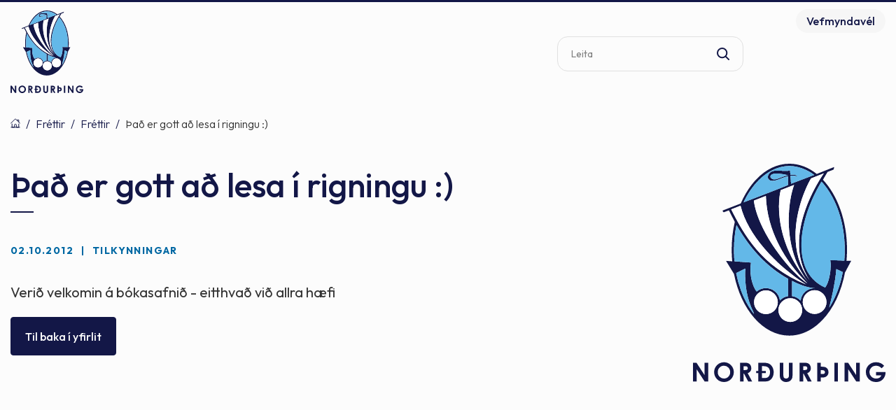

--- FILE ---
content_type: text/html; charset=UTF-8
request_url: https://www.nordurthing.is/bokasofn/frettir/thad-er-gott-ad-lesa-i-rigningu
body_size: 2759
content:
<!DOCTYPE html>
<!--
		Stefna ehf. - Moya Vefumsjónarkerfi
		- - - - - - - - - - - - - - - - - -
		http://www.moya.is
		Moya - útgáfa 1.16.2		- - - - - - - - - - - - - - - - - -
-->
<html xmlns="http://www.w3.org/1999/xhtml" lang="is">
<head>
	<meta http-equiv="X-UA-Compatible" content="IE=edge">
	<meta name="viewport" content="width=device-width, initial-scale=1.0">
		<meta name="description" content="Verið velkomin á bókasafnið - eitthvað við allra hæfi" >
	<meta charset="UTF-8">
	<meta name="author" content="" >
	<meta name="generator" content="Moya 1.16.2" >
		<meta property="og:title" content="&THORN;a&eth; er gott a&eth; lesa &iacute; rigningu :)">
	<meta property="og:url" content="https://www.nordurthing.is/bokasofn/moya/news/thad-er-gott-ad-lesa-i-rigningu">
	<meta property="og:site_name" content="Nor&eth;ur&thorn;ing">
	<meta property="og:updated_time" content="1349171890">
	<meta property="og:locale" content="is_IS">
	<meta property="og:description" content="Veri&eth; velkomin &aacute; b&oacute;kasafni&eth; - eitthva&eth; vi&eth; allra h&aelig;fi">
	<meta property="og:type" content="article">

		<title>Það er gott að lesa í rigningu :) | Norðurþing</title>
	
	<link rel="preconnect" href="https://fonts.googleapis.com">
	<link rel="preconnect" href="https://fonts.gstatic.com" crossorigin>
		<link href="/static/themes/main/theme.css?v=5d96b59417" rel="stylesheet" media="all" type="text/css"/>

	<link rel="apple-touch-icon" sizes="180x180" href="/static/themes/main/favicon/apple-touch-icon.png?v=9df3b8435b">
	<link rel="icon" type="image/png" sizes="32x32" href="/static/themes/main/favicon/favicon-32x32.png?v=1d1153f10b">
	<link rel="icon" type="image/png" sizes="16x16" href="/static/themes/main/favicon/favicon-16x16.png?v=cf75805736">
	<link rel="manifest" href="/static/themes/main/favicon/site.webmanifest">
	<link rel="mask-icon" href="/static/themes/main/favicon/safari-pinned-tab.svg?v=0a15908aaf" color="#5bbad5">
	<link rel="shortcut icon" href="/static/themes/main/favicon/favicon.ico?v=e341ae09a3">
	<meta name="msapplication-TileColor" content="#ffffff">
	<meta name="msapplication-config" content="/static/themes/main/favicon/browserconfig.xml">
	<meta name="theme-color" content="#ffffff">

		<link href="/bokasofn/feed" rel="alternate" type="application/rss+xml" title="RSS - Fréttir" >
	<link href="/bokasofn/moya/news/thad-er-gott-ad-lesa-i-rigningu" rel="canonical" >
	<link href="/favicon.ico" rel="icon" type="image/x-icon" >
	<link href="/favicon.ico" rel="shortcut icon" type="image/x-icon" >
	<link href="https://fonts.googleapis.com/css?family=Outfit:300,400,500,600,700|Outfit:500" media="all" rel="stylesheet" type="text/css" >
		<style type="text/css" media="screen">
		<!--
		:root {--color-first: #131747;--color-first-rgb: 19,23,71;--color-first-dark-rgb: 14,17,53;--color-second: #0068a3;--color-second-rgb: 0,104,163;--color-second-dark-rgb: 0,78,122;--color-third: #0073c4;--color-third-rgb: 0,115,196;--color-third-dark-rgb: 0,86,147;--font-family-body:Outfit;--font-family-headings:Outfit;--font-family-heading-weight:500;--font-weight-light:300;--font-weight-normal:400;--font-weight-medium:500;--font-weight-semibold:600;--font-weight-bold:700}
		-->
	</style>
</head>
<body class="news newsView accordion-default sub bokasofn" data-static-version="1769503662">

<div id="page">
	<header>
		<a href="#contentContainer" id="skipToMain" class="sr-only sr-only-focusable">
			Fara í efni		</a>
				<div id="qn">
			<div class="contentWrap">
								<div class="qn__webcam">
					<a href="http://vefmyndavel.nordurthing.is/">
						<span>Vefmyndavél</span>
					</a>
				</div>
				<div class="gt_element">
					<div id="google_translate_element"></div>
					<script type="text/javascript">
						function googleTranslateElementInit() {
							new google.translate.TranslateElement({
								pageLanguage: 'is',
								includedLanguages: 'en,pl',
								layout: google.translate.TranslateElement.InlineLayout.SIMPLE
							}, 'google_translate_element');
						}
					</script>
					<script type="text/javascript"
							src="//translate.google.com/translate_a/element.js?cb=googleTranslateElementInit"></script>
				</div>
			</div>
		</div>
		<div class="headerWrap">
			<div class="contentWrap">
				<div class="logo">
					<a href="/bokasofn">
						<img src="/static/themes/main/images/logo.svg"
							 alt="Norðurþing">
					</a>
				</div>
				<nav id="mainmenu"
					 aria-label="Valmynd"
					 data-moya-component="site.mainmenu;ext.mobilemenu"
					 data-mMenu="true"
					 data-clone="true"
					 data-qn="true"
					 data-qn-selector=".contentWrap"
					 data-homeButton="true">
					<ul class="menu mmLevel1 " id="mmm-279"><li class="ele-opnunartimar si level1 first ord-1"><a href="/bokasofn/opnunartimar"><span>Opnunart&iacute;mar</span></a></li><li class="ele-thjonusta si level1 ord-2"><a href="/bokasofn/thjonusta"><span>&THORN;j&oacute;nusta</span></a></li><li class="ele-starfsfolk si level1 ord-3"><a href="/bokasofn/starfsfolk"><span>Starfsf&oacute;lk</span></a></li><li class="ele-gjaldskra si level1 ord-4"><a href="/static/files/gjaldskrar/2016/bokasofn_gjaldskra16.pdf" target="_blank"><span>Gjaldskr&aacute;</span></a></li><li class="ele-fyrirspurnir si level1 ord-5"><a href="mailto:bokasafn@nordurthing.is"><span>Fyrirspurnir</span></a></li><li class="ele-english si level1 ord-6"><a href="/bokasofn/english"><span>English</span></a></li><li class="ele-frettir si level1 selectedLevel1 active ord-7"><a href="/bokasofn/frettir"><span>Fr&eacute;ttir</span></a></li><li class="ele-myndir si level1 last ord-8"><a href="/bokasofn/myndir"><span>Myndir</span></a></li></ul>				</nav>
				<div class="box_search">
					<div id="searchBox" role="search" class="toggle" data-moya-component="core.form.label-focus">
						<form id="searchForm" name="searchForm" method="get" action="/bokasofn/moya/search/index/search">
<div id="elm_q" class="elm_text elm"><label for="q" class="optional">Leita</label>

<span class="lmnt"><input type="text" name="q" id="q" value="" class="text searchQ"></span></div>
<div id="elm_submit" class="elm_submit elm">
<input type="submit" id="searchSubmit" value="Leita"></div></form>					</div>
				</div>
				<button id="searchToggle" aria-label="Opna leit"
						aria-haspopup="true" aria-controls="searchForm">
				</button>
				<button id="mainmenuToggle"
						aria-label="Opna/loka valmynd"
						aria-haspopup="true"
						aria-controls="mainmenu">
					<span class="first"></span>
					<span class="middle"></span>
					<span class="last"></span>
				</button>
			</div>
			<div id="megamenuBg"></div>
		</div>
			</header>

			<nav id="breadcrumbsWrap" aria-label="Brauðmolar">
			<div class="contentWrap">
				
<div id="breadcrumbs" class="box">
	
        <div class="boxText">
		<a href="/bokasofn" class="first">Bókasöfn</a><span class="sep"> / </span><a href="/bokasofn/frettir">Fréttir</a><span class="sep"> / </span><a href="/bokasofn/moya/news">Fréttir</a><span class="sep"> / </span><a href="/bokasofn/moya/news/thad-er-gott-ad-lesa-i-rigningu" class="last">Það er gott að lesa í rigningu :)</a>
	</div>
</div>			</div>
		</nav>
		<div id="contentContainer" tabindex="-1">
		<div class="contentWrap">
			
			<div class="row">
				<main id="main">
											
<div id="news" class="box">
	<div class="boxTitle"><h1>Það er gott að lesa í rigningu :)</h1></div>
        <div class="boxText">
			
	<div class="news__entry noImage">
		<span class="entryInfo">
			<span class="date">02.10.2012</span>
							<span class="categories tilkynningar">Tilkynningar</span>
					</span>
		<div class="mobileImage hidden-md hidden-lg">
			<div class="news__image"><img src="/static/themes/main/images/logo.svg" height="600" width="600" alt="" />
</div>

		</div>
					<div class="entryContent">
									Verið velkomin á bókasafnið - eitthvað við allra hæfi


							</div>
							<div class="entryFooter">
														<a class="btn-primary btn" aria-label="Til baka í yfirlit" href="/bokasofn/moya/news">Til baka í yfirlit</a>
							</div>
			</div>


	</div>
</div>									</main>

									<aside>
												<div class="news__image"><img src="/static/themes/main/images/logo.svg" height="600" width="600" alt="" />
</div>
											</aside>
							</div>
		</div>
			</div>

</div>
<footer>
	<div class="contentWrap">
			</div>
</footer>


	<script type="text/javascript" src="/_moya/javascripts/dist/bundle.min.js?v=1769503662"></script>
<script src="/static/themes/main/js/site.min.js?v=6e3d8473b5"></script>

<script type="text/javascript">
<!--//--><![CDATA[//><!--
moya.division = 'bokasofn';
moya.lang = 'is';

//--><!]]>
</script>

</body>
</html>


--- FILE ---
content_type: image/svg+xml
request_url: https://static.stefna.is/icons/svg/house.svg
body_size: 242
content:
<svg xmlns="http://www.w3.org/2000/svg" fill="none" viewBox="0 0 14 14"><g stroke="#000000" stroke-linecap="round" stroke-linejoin="round" clip-path="url(#a)"><path d="M2.188 8.131v4.813h3.5v-3.5a.875.875 0 0 1 .875-.875h.875a.875.875 0 0 1 .875.875v3.5h3.5V8.13M.438 7.256 6.38 1.313a.875.875 0 0 1 1.238 0l5.944 5.943M9.625 3.319v-.875h2.188v3.062M.875 12.944h12.25"/></g><defs><clipPath id="a"><path fill="#fff" d="M0 0h14v14H0z"/></clipPath></defs></svg>
